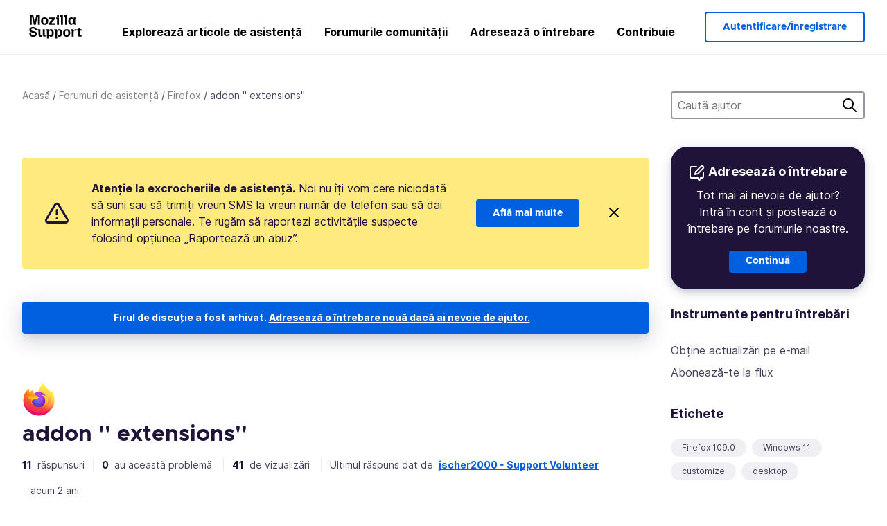

--- FILE ---
content_type: text/html; charset=utf-8
request_url: https://support.mozilla.org/ro/questions/1402772
body_size: 77682
content:



<!DOCTYPE html>
<html class="no-js" lang="ro"
  dir="ltr"
  data-gtm-container-id="G-2VC139B3XV"
  data-ga-content-group="support-forum-question-details"
  
  
  data-ga-topics="/settings/"
  data-ga-products="/firefox/"
  
  >
<head>
  <!--
Read more about our custom configuration and use of Google Analytics here:
https://bugzilla.mozilla.org/show_bug.cgi?id=1122305#c8
-->

<!-- Google Tag Manager -->

  <script src="https://assets-prod.sumo.prod.webservices.mozgcp.net/static/gtm-snippet.f1a8b29a563ecd7a.js" nonce="ISOVCBiKkd5zDX3FmFervQ=="></script>

<!-- End Google Tag Manager -->

  
  <meta http-equiv="Content-Type" content="text/html; charset=utf-8"/>

  
    <title>addon &#39;&#39; extensions&#39;&#39; | Forum de asistență Firefox | Mozilla Support</title>
  

  
<link rel="apple-touch-icon" sizes="180x180" href="https://assets-prod.sumo.prod.webservices.mozgcp.net/static/apple-touch-icon.40087fc676872dcc.png">
<link rel="icon" type="image/png" href="https://assets-prod.sumo.prod.webservices.mozgcp.net/static/favicon.abcbdb85e0f9e7a0.png">
<link rel="manifest" href="/manifest.json">
<link rel="shortcut icon" href="https://assets-prod.sumo.prod.webservices.mozgcp.net/static/favicon.abcbdb85e0f9e7a0.png">
<meta name="theme-color" content="#ffffff">


  <link rel="search" type="application/opensearchdescription+xml" title="Asistență Mozilla" href="/ro/search/xml"/>
  
    
      <link rel="alternate" type="application/atom+xml" href="/ro/questions/1402772/feed" title="Răspunsuri recente la addon &#39;&#39; extensions&#39;&#39;"/>
    
  

  
  
  <link href="https://assets-prod.sumo.prod.webservices.mozgcp.net/static/screen.02cf61ea7585e2c7.css" rel="stylesheet" nonce="ISOVCBiKkd5zDX3FmFervQ==">

  
  
  <script defer="defer" src="https://assets-prod.sumo.prod.webservices.mozgcp.net/static/32.a390ba7069326239.js" nonce="ISOVCBiKkd5zDX3FmFervQ=="></script><script defer="defer" src="https://assets-prod.sumo.prod.webservices.mozgcp.net/static/common.ec3737bd76c83a6a.js" nonce="ISOVCBiKkd5zDX3FmFervQ=="></script>
  
    <script defer="defer" src="https://assets-prod.sumo.prod.webservices.mozgcp.net/static/563.d2208bc80d8cbb85.js" nonce="ISOVCBiKkd5zDX3FmFervQ=="></script><script defer="defer" src="https://assets-prod.sumo.prod.webservices.mozgcp.net/static/97.8e952a44863bc2d1.js" nonce="ISOVCBiKkd5zDX3FmFervQ=="></script><script defer="defer" src="https://assets-prod.sumo.prod.webservices.mozgcp.net/static/566.52e082bc6ceca92f.js" nonce="ISOVCBiKkd5zDX3FmFervQ=="></script><script defer="defer" src="https://assets-prod.sumo.prod.webservices.mozgcp.net/static/973.5c0e61d08bef7718.js" nonce="ISOVCBiKkd5zDX3FmFervQ=="></script><script defer="defer" src="https://assets-prod.sumo.prod.webservices.mozgcp.net/static/930.13d36af0fc47ef12.js" nonce="ISOVCBiKkd5zDX3FmFervQ=="></script><script defer="defer" src="https://assets-prod.sumo.prod.webservices.mozgcp.net/static/467.e805b3b5a73440ca.js" nonce="ISOVCBiKkd5zDX3FmFervQ=="></script><script defer="defer" src="https://assets-prod.sumo.prod.webservices.mozgcp.net/static/questions.1bcd608b092ca4c8.js" nonce="ISOVCBiKkd5zDX3FmFervQ=="></script>
  
    <script defer="defer" src="https://assets-prod.sumo.prod.webservices.mozgcp.net/static/topics.0959f4c243cd4f8a.js" nonce="ISOVCBiKkd5zDX3FmFervQ=="></script>
  
  <script defer="defer" src="https://assets-prod.sumo.prod.webservices.mozgcp.net/static/common.fx.download.46606c8553638ec9.js" nonce="ISOVCBiKkd5zDX3FmFervQ=="></script>

  

  
  <meta name="google-site-verification" content="2URA-2Y9BeYYUf8B2BSsBSVetJJS3TZwlXBOaMx2VfY" />
  
  <meta name="google-site-verification" content="ueNbCgS4e1JIAgLGwufm-jHaIcLXFLtFMmR_65S1Ag0" />
  
  <meta name="msvalidate.01" content="1659173DC94819093068B0ED7C51C527" />

  

    <meta name="viewport" content="width=device-width, initial-scale=1.0, maximum-scale=1.0, user-scalable=no" />

  
    <link rel="canonical" href="https://support.mozilla.org/ro/questions/1402772" />
  
</head>

<body class="html-ltr logged-out responsive answers ro"
      data-readonly="false"
      data-usernames-api="/ro/users/api/usernames"
      data-messages-api="/ro/messages/api/autocomplete"
      data-media-url="https://assets-prod.sumo.prod.webservices.mozgcp.net/"
      
>



<ul class="sumo-nav-access" id="nav-access">
  <li><a href="#main-content">Sari la conținutul principal</a></li>
  <li><a href="/ro/locales">Schimbă limba</a></li>
  <li><a id="skip-to-search" href="#search-q">Sari la căutare</a></li>
</ul>



<div class="media-test"></div>

<div id="announcements">
  
  


  
  
</div>

<header class="mzp-c-navigation sumo-nav">
  <div class="mzp-c-navigation-l-content">
    <div class="sumo-nav--container">
      <div class="sumo-nav--logo">
        <a href="/ro/"><img src="https://assets-prod.sumo.prod.webservices.mozgcp.net/static/mozilla-support.4be004d0bbcbfb1e.svg" alt="Mozilla Support Logo"/></a>
      </div>

      <button data-mobile-nav-search-button class="sumo-nav--search-button" type="button">Search</button>
      <button data-sumo-toggle-nav="#main-navigation" class="sumo-nav--toggle-button" type="button" aria-controls="main-navigation">Menu</button>
      <a class="sumo-nav--avatar-button" data-sumo-toggle-nav="#profile-navigation" aria-controls="profile-navigation" aria-role="button">
        
        <img class="avatar" src="https://assets-prod.sumo.prod.webservices.mozgcp.net/static/default-FFA-avatar.1eeb2a0a42235417.png" alt="Avatar for Username">
        

      </a>
      <div class="mzp-c-navigation-items sumo-nav--list-wrap" id="main-navigation">
        <div class="mzp-c-navigation-menu">
          <nav class="mzp-c-menu mzp-is-basic">
              
              <ul class="mzp-c-menu-category-list sumo-nav--list">
                
<li class="mzp-c-menu-category mzp-has-drop-down mzp-js-expandable">
  <a class="mzp-c-menu-title sumo-nav--link" href="/ro/questions/" aria-haspopup="true"
    aria-controls="mzp-c-menu-panel-help">Explorează articole de asistență</a>
  <div class="mzp-c-menu-panel mzp-has-card" id="mzp-c-menu-panel-help">
    <div class="sumo-nav--dropdown-container">
      <div class="sumo-nav--dropdown-grid">
        <button class="mzp-c-menu-button-close" type="button"
          aria-controls="mzp-c-menu-panel-example">Închide meniul Firefox</button>
        <div class="sumo-nav--dropdown-col">
          <section class="mzp-c-menu-item mzp-has-icon sumo-nav--dropdown-item">
          <div class="mzp-c-menu-item-head">
            <svg class="mzp-c-menu-item-icon" width="24" height="24" xmlns="http://www.w3.org/2000/svg" viewBox="0 0 24 24">
              <g transform="translate(3 3)" stroke="#000" stroke-width="2" fill="none" fill-rule="evenodd"
                stroke-linecap="round">
                <rect stroke-linejoin="round" width="18" height="18" rx="2" />
                <path d="M4 5h10M4 9h10M4 13h4" />
              </g>
            </svg>
            <h4 class="mzp-c-menu-item-title">Explorează după produs</h4>
          </div>
            <ul class="mzp-c-menu-item-list sumo-nav--sublist">
              <li>
                <a href="/ro/products/firefox"
                  data-event-name="link_click"
                  data-event-parameters='{
                    "link_name": "main-menu.firefox-browser.product-home",
                    "link_detail": "firefox"
                  }'>
                  Firefox pentru desktop
                </a>
              </li>
              <li>
                <a href="/ro/products/mozilla-vpn"
                  data-event-name="link_click"
                  data-event-parameters='{
                    "link_name": "main-menu.mozilla-vpn.product-home",
                    "link_detail": "mozilla-vpn"
                  }'>
                  Mozilla VPN
                </a>
              </li>
              <li>
                <a href="/ro/products/ios"
                  data-event-name="link_click"
                  data-event-parameters='{
                    "link_name": "main-menu.firefox-for-ios.product-home",
                    "link_detail": "ios"
                  }'>
                  Firefox pentru iOS
                </a>
              </li>
              <li>
                <a href="/ro/products/thunderbird"
                  data-event-name="link_click"
                  data-event-parameters='{
                    "link_name": "main-menu.thunderbird.product-home",
                    "link_detail": "thunderbird"
                  }'>
                  Thunderbird
                </a>
              </li>
              <li>
                <a href="/ro/products/mobile"
                  data-event-name="link_click"
                  data-event-parameters='{
                    "link_name": "main-menu.firefox-for-android.product-home",
                    "link_detail": "mobile"
                  }'>
                  Firefox pentru Android
                </a>
              </li>
              <li>
                <a class="color-link" href="/ro/products/"
                  data-event-name="link_click"
                  data-event-parameters='{"link_name": "main-menu.browse-all-articles.list-products"}'>
                  Vezi toate produsele
                </a>
              </li>
            </ul>
          </section>
        </div>
        <div class="sumo-nav--dropdown-col">
          <section class="mzp-c-menu-item mzp-has-icon sumo-nav--dropdown-item">
            <div class="mzp-c-menu-item-head">
              <svg class="mzp-c-menu-item-icon" width="24" height="24" xmlns="http://www.w3.org/2000/svg" viewBox="0 0 24 24">
                <g transform="translate(3 3)" stroke="#000" stroke-width="2" fill="none" fill-rule="evenodd"
                  stroke-linecap="round">
                  <rect stroke-linejoin="round" width="18" height="18" rx="2" />
                  <path d="M4 5h10M4 9h10M4 13h4" />
                </g>
              </svg>
              <h4 class="mzp-c-menu-item-title">Explorează după subiect</h4>
            </div>
            
  
  
  
  
  
  

  
    
    
    
    
    
    
    

  

  <ul class="mzp-c-menu-item-list sumo-nav--sublist">
    <li>
      <a href="/ro/topics/settings"
          data-event-name="link_click"
          data-event-parameters='{
          "link_name": "main-menu.topic-home",
          "link_detail": "settings"
        }'>
          Setări
      </a>
    </li>
    <li>
      <a href="/ro/topics/installation-and-updates"
          data-event-name="link_click"
          data-event-parameters='{
          "link_name": "main-menu.topic-home",
          "link_detail": "installation-and-updates"
        }'>
          Installation and updates
      </a>
    </li>
    <li>
      <a href="/ro/topics/email-and-messaging"
          data-event-name="link_click"
          data-event-parameters='{
          "link_name": "main-menu.topic-home",
          "link_detail": "email-and-messaging"
        }'>
          Email and messaging
      </a>
    </li>
    <li>
      <a href="/ro/topics/performance-and-connectivity"
          data-event-name="link_click"
          data-event-parameters='{
          "link_name": "main-menu.topic-home",
          "link_detail": "performance-and-connectivity"
        }'>
          Performance and connectivity
      </a>
    </li>
    <li>
      <a href="/ro/topics/privacy-and-security"
          data-event-name="link_click"
          data-event-parameters='{
          "link_name": "main-menu.topic-home",
          "link_detail": "privacy-and-security"
        }'>
          Privacy and security
      </a>
    </li>
    <li>
      <a href="/ro/topics/browse"
          data-event-name="link_click"
          data-event-parameters='{
          "link_name": "main-menu.topic-home",
          "link_detail": "browse"
        }'>
          Navighează
      </a>
    </li>
  </ul>

          </section>
        </div>
      </div>
    </div>
  </div>
</li>
<li class="mzp-c-menu-category mzp-has-drop-down mzp-js-expandable">
  <a class="mzp-c-menu-title sumo-nav--link" href="#" aria-haspopup="true" aria-controls="mzp-c-menu-panel-tools">Forumurile comunității</a>
  <div class="mzp-c-menu-panel mzp-has-card" id="mzp-c-menu-panel-tools">
    <div class="sumo-nav--dropdown-container">
      <div class="sumo-nav--dropdown-grid">
        <button class="mzp-c-menu-button-close" type="button"
          aria-controls="mzp-c-menu-panel-example">Închide meniul Firefox</button>
        <div class="sumo-nav--dropdown-col">
          <section class="mzp-c-menu-item mzp-has-icon sumo-nav--dropdown-item">
            <div class="mzp-c-menu-item-head">
              <svg class="mzp-c-menu-item-icon" width="24" height="24" xmlns="http://www.w3.org/2000/svg"
                viewBox="0 0 24 24">
                <g stroke="#000" stroke-width="2" fill="none" fill-rule="evenodd" stroke-linecap="round"
                  stroke-linejoin="round">
                  <path
                    d="M17 17l-1.051 3.154a1 1 0 01-1.898 0L13 17H5a2 2 0 01-2-2V5a2 2 0 012-2h14a2 2 0 012 2v10a2 2 0 01-2 2h-2zM7 8h10M7 12h10" />
                </g>
              </svg>
              <h4 class="mzp-c-menu-item-title">Navighează după produs</h4>
            </div>
            <ul class="mzp-c-menu-item-list sumo-nav--sublist">
              <li>
                <a href="/ro/questions/firefox"
                   data-event-name="link_click"
                   data-event-parameters='{
                    "link_name": "main-menu.support-forum-home",
                    "link_detail": "desktop"
                  }'>
                   Firefox pentru desktop
                </a>
              </li>
              <li>
                <a href="/ro/questions/focus-firefox"
                   data-event-name="link_click"
                   data-event-parameters='{
                    "link_name": "main-menu.support-forum-home",
                    "link_detail": "focus"
                  }'>
                   Firefox Focus
                </a>
              </li>
              <li>
                <a href="/ro/questions/ios"
                   data-event-name="link_click"
                   data-event-parameters='{
                    "link_name": "main-menu.support-forum-home",
                    "link_detail": "ios"
                  }'>
                   Firefox pentru iOS
                </a>
              </li>
              <li>
                <a href="/ro/questions/thunderbird"
                   data-event-name="link_click"
                   data-event-parameters='{
                    "link_name": "main-menu.support-forum-home",
                    "link_detail": "thunderbird"
                  }'>
                   Thunderbird
                </a>
              </li>
              <li>
                <a href="/ro/questions/mobile"
                   data-event-name="link_click"
                   data-event-parameters='{
                    "link_name": "main-menu.support-forum-home",
                    "link_detail": "mobile"
                  }'>
                   Firefox pentru Android
                </a>
              </li>
              <li>
                <a class="color-link" href="/ro/questions/"
                   data-event-name="link_click"
                   data-event-parameters='{
                    "link_name": "main-menu.support-forum-home",
                    "link_detail": "view-all-home"
                  }'>
                   Vezi toate forumurile
                </a>
              </li>
            </ul>
          </section>
        </div>
        <div class="sumo-nav--dropdown-col">
          <section class="mzp-c-menu-item mzp-has-icon sumo-nav--dropdown-item">
            <div class="mzp-c-menu-item-head">
              <svg class="mzp-c-menu-item-icon" width="24" height="24" xmlns="http://www.w3.org/2000/svg"
                viewBox="0 0 24 24">
                <path
                  d="M10.5 9.5L3 17c-1 1.667-1 3 0 4s2.333.833 4-.5l7.5-7.5c2.333 1.054 4.333.734 6-.96 1.667-1.693 1.833-3.707.5-6.04l-3 3-2.5-.5L15 6l3-3c-2.333-1.333-4.333-1.167-6 .5-1.667 1.667-2.167 3.667-1.5 6z"
                  stroke="#000" stroke-width="2" fill="none" fill-rule="evenodd" stroke-linecap="round"
                  stroke-linejoin="round" />
              </svg>
              <h4 class="mzp-c-menu-item-title">Răsfoiește toate firele de discuție de pe forum după subiect</h4>
            </div>
            
  
  
  
  
  
  

  
    
    
    
    
    
    
    
  

  <ul class="mzp-c-menu-item-list sumo-nav--sublist">
    <li>
      <a href="/ro/questions/topic/settings"
          data-event-name="link_click"
          data-event-parameters='{
          "link_name": "main-menu.support-forum-home",
          "link_detail": "settings"
        }'>
          Setări
      </a>
    </li>
    <li>
      <a href="/ro/questions/topic/installation-and-updates"
          data-event-name="link_click"
          data-event-parameters='{
          "link_name": "main-menu.support-forum-home",
          "link_detail": "installation-and-updates"
        }'>
          Installation and updates
      </a>
    </li>
    <li>
      <a href="/ro/questions/topic/email-and-messaging"
          data-event-name="link_click"
          data-event-parameters='{
          "link_name": "main-menu.support-forum-home",
          "link_detail": "email-and-messaging"
        }'>
          Email and messaging
      </a>
    </li>
    <li>
      <a href="/ro/questions/topic/performance-and-connectivity"
          data-event-name="link_click"
          data-event-parameters='{
          "link_name": "main-menu.support-forum-home",
          "link_detail": "performance-and-connectivity"
        }'>
          Performance and connectivity
      </a>
    </li>
    <li>
      <a href="/ro/questions/topic/privacy-and-security"
          data-event-name="link_click"
          data-event-parameters='{
          "link_name": "main-menu.support-forum-home",
          "link_detail": "privacy-and-security"
        }'>
          Privacy and security
      </a>
    </li>
    <li>
      <a href="/ro/questions/topic/browse"
          data-event-name="link_click"
          data-event-parameters='{
          "link_name": "main-menu.support-forum-home",
          "link_detail": "browse"
        }'>
          Navighează
      </a>
    </li>
  </ul>

          </section>
        </div>
      </div>
    </div>
  </div>
</li>

<li class="mzp-c-menu-category mzp-has-drop-down mzp-js-expandable">
  <a class="mzp-c-menu-title sumo-nav--link" href="/ro/questions/" aria-haspopup="true"
    aria-controls="mzp-c-menu-panel-help">Adresează o întrebare</a>
  <div class="mzp-c-menu-panel mzp-has-card" id="mzp-c-menu-panel-help">
    <div class="sumo-nav--dropdown-container">
      <div class="sumo-nav--dropdown-grid">
        <button class="mzp-c-menu-button-close" type="button"
          aria-controls="mzp-c-menu-panel-example">Închide meniul Firefox
        </button>
        <div class="sumo-nav--dropdown">
          <section class="mzp-c-menu-item mzp-has-icon sumo-nav--dropdown-item">
            <div class="mzp-c-menu-item-head">
              <svg class="mzp-c-menu-item-icon" width="24" height="24" xmlns="http://www.w3.org/2000/svg"
                viewBox="0 0 24 24">
                <g stroke="#000" stroke-width="2" fill="none" fill-rule="evenodd" stroke-linecap="round"
                  stroke-linejoin="round">
                  <path d="M11 3H4a2 2 0 00-2 2v12a2 2 0 002 2h9l2 4 2-4h2a2 2 0 002-2v-6" />
                  <path d="M17.5 2.5a2.121 2.121 0 013 3L13 13l-4 1 1-4 7.5-7.5z" />
                </g>
              </svg>
              <h4 class="mzp-c-menu-item-title">Obține ajutor pentru</h4>
            </div>
            <ul class="mzp-c-menu-item-list sumo-nav--sublist-aaq">
              <li>
                <a href="/ro/questions/new/desktop"
                   data-event-name="link_click"
                   data-event-parameters='{
                    "link_name": "main-menu.aaq-step-2",
                    "link_detail": "desktop"
                  }'>
                   Firefox pentru desktop
                </a>
              </li>
              <li>
                <a href="/ro/questions/new/firefox-enterprise"
                   data-event-name="link_click"
                   data-event-parameters='{
                    "link_name": "main-menu.aaq-step-2",
                    "link_detail": "firefox-enterprise"
                  }'>
                   Firefox pentru întreprinderi
                </a>
              </li>
              <li>
                <a href="/ro/questions/new/relay"
                   data-event-name="link_click"
                   data-event-parameters='{
                    "link_name": "main-menu.aaq-step-2",
                    "link_detail": "relay"
                  }'>
                   Firefox Relay
                </a>
              </li>
              <li>
                <a href="/ro/questions/new/thunderbird"
                   data-event-name="link_click"
                   data-event-parameters='{
                    "link_name": "main-menu.aaq-step-2",
                    "link_detail": "thunderbird"
                  }'>
                   Thunderbird
                </a>
              </li>
              <li>
                <a href="/ro/questions/new/ios"
                   data-event-name="link_click"
                   data-event-parameters='{
                    "link_name": "main-menu.aaq-step-2",
                    "link_detail": "ios"
                  }'>
                   Firefox pentru iOS
                </a>
              </li>
              <li>
                <a href="/ro/questions/new/focus"
                   data-event-name="link_click"
                   data-event-parameters='{
                    "link_name": "main-menu.aaq-step-2",
                    "link_detail": "focus"
                  }'>
                   Firefox Focus
                </a>
              </li>
              <li>
                <a href="/ro/questions/new/monitor"
                   data-event-name="link_click"
                   data-event-parameters='{
                    "link_name": "main-menu.aaq-step-2",
                    "link_detail": "monitor"
                  }'>
                   Monitor
                </a>
              </li>
              <li>
                <a href="/ro/questions/new/mozilla-account"
                   data-event-name="link_click"
                   data-event-parameters='{
                    "link_name": "main-menu.aaq-step-2",
                    "link_detail": "mozilla-account"
                  }'>
                   Cont Mozilla
                </a>
              </li>
              <li>
                <a href="/ro/questions/new/mobile"
                   data-event-name="link_click"
                   data-event-parameters='{
                    "link_name": "main-menu.aaq-step-2",
                    "link_detail": "mobile"
                  }'>
                   Firefox pentru Android
                </a>
              </li>
              <li>
                <a href="/ro/questions/new/mozilla-vpn"
                   data-event-name="link_click"
                   data-event-parameters='{
                    "link_name": "main-menu.aaq-step-2",
                    "link_detail": "mozilla-vpn"
                  }'>
                   Mozilla VPN
                </a>
              </li>
              <li>
                <a href="/ro/questions/new/pocket"
                   data-event-name="link_click"
                   data-event-parameters='{
                    "link_name": "main-menu.aaq-step-2",
                    "link_detail": "pocket"
                  }'>
                   Pocket
                </a>
              </li>
              <li>
                <a class="color-link" href="/ro/questions/new"
                   data-event-name="link_click"
                   data-event-parameters='{
                    "link_name": "main-menu.aaq-step-1",
                    "link_detail": "view-all"
                  }'>
                   Vezi toate
                </a>
              </li>
            </ul>
          </section>
        </div>
      </div>
    </div>
  </div>
</li>


  <li class="mzp-c-menu-category">
    <a class="mzp-c-menu-title sumo-nav--link" href="/ro/contribute"
      data-event-name="link_click"
      data-event-parameters='{"link_name": "main-menu.contribute.contribute-home"}'>
      Contribuie
    </a>
  </li>


              </ul>
              
          </nav>
        </div>
      </div>

      <div class="mzp-c-navigation-items sumo-nav--list-wrap-right logged-out" id="profile-navigation">
        <div class="mzp-c-navigation-menu">
          <nav class="mzp-c-menu mzp-is-basic">
              
              <ul class="mzp-c-menu-category-list sumo-nav--list">
                

<li class="mzp-c-menu-category sumo-nav--item-right">
  
<form data-instant-search="form" id="support-search"  action="/ro/search/" method="get"
   class="simple-search-form">
  
  <input spellcheck="true" type="search" autocomplete="off" name="q" aria-required="true"
    placeholder="Caută întrebări, articole sau subiecte (de ex. salvarea parolelor în Firefox)" class="searchbox" id="search-q" />
  <button type="submit" title="Caută" class="search-button">Caută</button>
</form>


  
</li>


<li
  class="mzp-c-menu-category logged-out-button-row ">
  
  <a rel="nofollow" href="/ro/users/auth" class="sumo-button secondary-button button-lg"
    data-event-name="link_click"
    data-event-parameters='{"link_name": "main-menu.sign-in-up"}'>
    Autentificare/Înregistrare
  </a>
  
</li>

              </ul>
              
          </nav>
        </div>
      </div>
      <div class="mzp-c-navigation-items sumo-nav--mobile-search-form" id="search-navigation">
        <div class="mzp-c-navigation-menu">
          <nav class="mzp-c-menu mzp-is-basic">
            
<form data-instant-search="form" id="mobile-search-results"  action="/ro/search/" method="get"
   class="simple-search-form">
  
  <input spellcheck="true" type="search" autocomplete="off" name="q" aria-required="true"
    placeholder="Caută întrebări, articole sau subiecte (de ex. salvarea parolelor în Firefox)" class="searchbox" id="search-q" />
  <button type="submit" title="Caută" class="search-button">Caută</button>
</form>

          </nav>
        </div>
      </div>
    </div>
  </div>
</header><!--/.mzp-c-navigation -->


<!-- This is only displayed when the instant search is active.
     This block is overriden in home.html and product.html,
     and can likely be removed when frontend search is replaced. -->
<div class="home-search-section sumo-page-section--lg shade-bg hidden-search-masthead">
  <div class="mzp-l-content narrow">
    <div class="home-search-section--content">
      <h4 class="sumo-page-heading-xl">Caută ajutor</h4>
      
<form data-instant-search="form" id="hidden-search"  action="/ro/search/" method="get"
   class="simple-search-form">
  
  <input spellcheck="true" type="search" autocomplete="off" name="q" aria-required="true"
    placeholder="Caută întrebări, articole sau subiecte (de ex. salvarea parolelor în Firefox)" class="searchbox" id="search-q" />
  <button type="submit" title="Caută" class="search-button">Caută</button>
</form>

    </div>
  </div>
</div>








<div class="mzp-l-content " id="main-content">
  <div class="sumo-page-section--inner">
    



      
<div class="breadcrumbs" id="main-breadcrumbs">
  <ol id="breadcrumbs" class="breadcrumbs--list">
  
    
      
        <li><a href="/ro/">Acasă</a></li>
      
    
  
    
      
        <li><a href="/ro/questions/">Forumuri de asistență</a></li>
      
    
  
    
      
        <li><a href="/ro/questions/firefox">Firefox</a></li>
      
    
  
    
      <li>addon &#39;&#39; extensions&#39;&#39;</li>
    
  
  </ol>
  </div>

    

    <div class="sumo-l-two-col ">
      
      <aside id="aside" class="sumo-l-two-col--sidebar">
        
        
<div class="search-form-sidebar large-only">
  
<form data-instant-search="form" id="support-search-sidebar"  action="/ro/search/" method="get"
   class="simple-search-form">
  
  <input spellcheck="true" type="search" autocomplete="off" name="q" aria-required="true"
    placeholder="Caută ajutor" class="searchbox" id="search-q" />
  <button type="submit" title="Caută" class="search-button">Caută</button>
</form>

</div>


  
  <div class="aaq-widget card is-inverse elevation-01 text-center radius-md">
    <h2 class="card--title has-bottom-margin">
      <svg class="card--icon-sm" width="24px" height="24px" viewBox="0 0 24 24" xmlns="http://www.w3.org/2000/svg">
        <g stroke="none" stroke-width="1" fill="none" fill-rule="evenodd" stroke-linecap="round" stroke-linejoin="round">
          <g transform="translate(2.000000, 1.878680)" stroke="#FFFFFF" stroke-width="2">
            <path d="M9,1.12132031 L2,1.12132031 C0.8954305,1.12132031 5.32907052e-15,2.01675081 5.32907052e-15,3.12132031 L5.32907052e-15,15.1213203 C5.32907052e-15,16.2258898 0.8954305,17.1213203 2,17.1213203 L11,17.1213203 L13,21.1213203 L15,17.1213203 L17,17.1213203 C18.1045695,17.1213203 19,16.2258898 19,15.1213203 L19,9.12132031"></path>
            <path d="M15.5,0.621320312 C16.3284271,-0.207106783 17.6715729,-0.207106769 18.5,0.621320344 C19.3284271,1.44974746 19.3284271,2.79289318 18.5,3.62132031 L11,11.1213203 L7,12.1213203 L8,8.12132031 L15.5,0.621320312 Z"></path>
          </g>
        </g>
      </svg>

      Adresează o întrebare
    </h2>
    
    
    
    
    

    
      
        
          <p>Tot mai ai nevoie de ajutor? Intră în cont și postează o întrebare pe forumurile noastre.</p>
        
      
    

    

    
  
    <a class="sumo-button primary-button feature-box"
      href="/ro/kb/get-community-support?exit_aaq=1"
      data-event-name="link_click"
      data-event-parameters='{
        "link_name": "aaq-widget.community-support.kb-article",
        "link_detail": "firefox"
      }'>
      Continuă
    </a>
    </div>

<div class="questions-sidebar">
  <nav class="sidebar-nav is-action-list" id="question-tools">
    <span class="details-heading"></span>
    <ul class="sidebar-nav--list" id="related-content">
      <li class="sidebar-subheading sidebar-nav--heading-item">Instrumente pentru întrebări</li>
      
      
      
      
      <li class="email">
        
          <a id="email-subscribe-link" href="javascript:;" data-sumo-modal="email-subscribe">Obține actualizări pe e-mail</a>
          


<section id="email-subscribe" class="mzp-u-modal-content" title="Obține actualizări pe e-mail">
  <h2 class="sumo-page-subheading">Obține actualizări pe e-mail</h2>
  <form action="/ro/questions/1402772/watch" method="post">
    <input type='hidden' name='csrfmiddlewaretoken' value='GfWs6qYLQuQbl5lnw0qibQHIQHU4v77CgGqejZY64OBMfFTVViSbErHH4PlRNTJr' />
    
    
    <div class="field">
      <input type="text" name="email" placeholder="Te rugăm să introduci o adresă de e-mail." maxlength="320" id="id_email">
    </div>
    

    
    <ul id="id_event_type">
      <li class="field radio is-condensed">
        <input type="radio" name="event_type" value="reply" required="" checked="" id="id_event_type_0">
        <label for="id_event_type_0">când răspunde cineva.</label>
      </li>
      <li class="field radio is-condensed">
        <input type="radio" name="event_type" value="solution" required="" id="id_event_type_1">
        <label for="id_event_type_1">când se găsește o soluție.</label>
      </li>
    </ul>

    <div class="sumo-button-wrap reverse-on-desktop align-full">
      <input type="submit" class="sumo-button primary-button button-lg" value="Trimite actualizări" />
    <span class="cancel">
      <button type="button" class="sumo-button button-lg" data-sumo-modal-close>Anulează</button>
    </span>
    </div>
  </form>
</section>
        
      </li>
      <li class="rss">
        <a href="/ro/questions/1402772/feed">Abonează-te la flux</a>
      </li>

      

      <li class="sidebar-subheading sidebar-nav--heading-item">Etichete</li>
      <li id="tags-list">
        <div class="folder">
          
            <div class="sidebox tight cf" id="tags">
              <div class="tags">

                
                  <ul class="tag-list cf immutable">
                    
                      <li class="tag"><a class="tag-name" href="/ro/questions/firefox?tagged=firefox-1090">Firefox 109.0</a>
                      </li>
                    
                      <li class="tag"><a class="tag-name" href="/ro/questions/firefox?tagged=windows-11">Windows 11</a>
                      </li>
                    
                      <li class="tag"><a class="tag-name" href="/ro/questions/firefox?tagged=customize">customize</a>
                      </li>
                    
                      <li class="tag"><a class="tag-name" href="/ro/questions/firefox?tagged=desktop">desktop</a>
                      </li>
                    
                  </ul>
                
              </div>
            </div>
          
        </div>
      </li>
      

        
        <li class="sidebar-subheading sidebar-nav--heading-item">Vezi și</li>
        
        <li class="related-question">
          <a href="/yo/questions/1290793">I want to drag extension bar</a>
        </li>
        
        <li class="related-question">
          <a href="/yo/questions/1409229">Rearrange Extensions that Are Not Pinned To the Toolbar</a>
        </li>
        
        <li class="related-question">
          <a href="/yo/questions/1045789">Since installing some Windows updates this morning, I now have a gap between the bottom of the Firefox window and the taskbar.  How do I get rid of it?</a>
        </li>
        
        
        <li class="related-document">
          <a href="/en-US/kb/extensions-button">Manage your extensions using the extensions button in the toolbar</a>
        </li>
        
        <li class="related-document">
          <a href="/en-US/kb/create-desktop-shortcut-website">Create a desktop shortcut to a website</a>
        </li>
        
        <li class="related-document">
          <a href="/en-US/kb/how-update-add-ons">How to update add-ons</a>
        </li>
        
        
    </ul>
  </nav>
</div>

        
      </aside>
      
      <main role="main" class="sumo-l-two-col--main">
      
  

      
  
<div class="sumo-banner sumo-banner-warning" id="id_scam_alert" data-close-initial="hidden">
  <div class="content">
    <svg viewBox="0 0 24 24" xmlns="http://www.w3.org/2000/svg" fill="none" stroke="currentColor" stroke-width="2" stroke-linecap="round" stroke-linejoin="round">
  <path id="icon-alert" d="M10.29 3.86L1.82 18a2 2 0 0 0 1.71 3h16.94a2 2 0 0 0 1.71-3L13.71 3.86a2 2 0 0 0-3.42 0z"></path>
  <line x1="12" y1="9" x2="12" y2="13"></line>
  <line x1="12" y1="17" x2="12" y2="17"></line>
</svg>
    <p class="heading">
      <strong>Atenție la excrocheriile de asistență.</strong> Noi nu îți vom cere niciodată să suni sau să trimiți vreun SMS la vreun număr de telefon sau să dai informații personale. Te rugăm să raportezi activitățile suspecte folosind opțiunea „Raportează un abuz”.
    </p>
    <a href="https://support.mozilla.org/kb/avoid-and-report-mozilla-tech-support-scams"
      class="sumo-button primary-button button-lg">Află mai multe</a>
    <button class="sumo-close-button close-button" data-close-id="id_scam_alert" data-close-memory="remember">
      <img src="https://assets-prod.sumo.prod.webservices.mozgcp.net/static/close.5d98c7f0a49b9f91.svg" />
    </button>
  </div>
</div>

  <article>
    <div id="question-1402772" class="question" itemscope itemtype="http://schema.org/Question">
      
        <div class="notice mzp-c-notification-bar mzp-t-click">
          <p>
            Firul de discuție a fost arhivat.
          

          <a href="/ro/questions/new">
            Adresează o întrebare nouă dacă ai nevoie de ajutor.
          </a>
          </p>
        </div>
      

      
      <img class="page-heading--logo" src="https://assets-prod.sumo.prod.webservices.mozgcp.net/media/uploads/products/2020-04-14-08-36-13-8dda6f.png" alt="Firefox logo" />
      
      <h2 class="sumo-callout-heading summary no-product-heading" itemprop="headline">addon &#39;&#39; extensions&#39;&#39;</h2>

      <div class="question-meta has-border-bottom">
        <ul class="forum--meta-details replies">
          
          
          <li>
            <span class="forum--meta-val">11</span>
            <span class="forum--meta-key">
              răspunsuri
            </span>
          </li>
          
          <li class="border-left-md">
            <span class="forum--meta-val have-problem">0</span>
            <span class="forum--meta-key">
              au această problemă
            </span>
          </li>

          
          <li class="border-left-md">
            <span class="forum--meta-val visits">41</span>
            <span class="forum--meta-key">de vizualizări</span>
          </li>
          

          
          <li class="border-left-md">
            <span class="forum--meta-key has-border">Ultimul răspuns dat de</span>
            <span class="forum--meta-val visits no-border">
              <a href="/ro/questions/1402772#answer-1571507">
                jscher2000 - Support Volunteer
              </a>
            </span>
          </li>
          
        </ul>

        
        <p class="question-meta--details last-answer-date"><time itemprop="dateModified" datetime="2023-03-20 03:59:56">acum 2 ani</time></p>
        

        
      </div>

      <section class="avatar-row">
        <div class="avatar-details user-meta">
          <div class="avatar">
            <a rel="nofollow" href="/ro/user/s.a.dzwonek/">
              <img src="https://profile.accounts.firefox.com/v1/avatar/S" height="48" width="48" alt="Slawomir Dzwonek"/>
            </a>
          </div>
          <div class="user">
            <div class="asked-by">
              <a class="author-name" rel="nofollow" href="/ro/user/s.a.dzwonek/">
                <span class="display-name">Slawomir Dzwonek</span>
                
  

  

              </a>
            </div>
            <span class="asked-on">
              <time itemprop="dateCreated" datetime="2023-01-19 22:27:01"><time datetime="2023-01-19T22:27:01-08:00">19.01.2023, 22:27</time></time>
            </span>
          </div>
        </div>

        <div class="mzp-c-menu-list">
          <span class="icon-button" data-has-dropdown>mai multe opțiuni</span>
          <ul class="mzp-c-menu-list-list">
            
            <li class="mzp-c-menu-list-item"><a class="quoted-reply" href="#question-reply" data-content-id="question-1402772">Citat</a></li>
          </ul>
        </div>
      </section>

      <div class="main-content">
        <div itemprop="text" class="content"><p>hi, i see a new addon in my bookmarks bar- extensions , on the right above... its not possible to drag it down to <em>customize toolbar  </em> .i can drag /up and down/other itmes buy why not this one? pls fix  it...
</p></div>
        
        <div class="content-raw">hi, i see a new addon in my bookmarks bar- extensions , on the right above... its not possible to drag it down to &#39;&#39;customize toolbar  &#39;&#39; .i can drag /up and down/other itmes buy why not this one? pls fix  it...</div>
        

        

        
          
          <div class="solution card elevation-00">
            <h4 class="is-solution"  title="Soluție aleasă de Slawomir Dzwonek">Soluție aleasă
              <svg class="is-solution--icon" xmlns="http://www.w3.org/2000/svg" viewBox="0 0 24 24">
                <path stroke="currentColor" stroke-width="2" d="M20 6L9 17l-5-5" fill="none" fill-rule="evenodd" stroke-linecap="round" stroke-linejoin="round"/>
              </svg>
            </h4>
            <div class="reply">
              <p>Obviously it is not up to me. As you recall, I warned that it was a temporary preference.
</p><p>There is work under way to make the button movable to another location on the toolbar, similar to the way the non-removable Back and Forward buttons can be moved. That work wasn't finished in time for Firefox 111. 
</p><p>There is a proposal to make it possible to move the button into the overflow menu with other built-in buttons, but I don't know whether that will be adopted.
</p>
              <a class="read-more" href="/ro/questions/1402772#answer-1571507">Citește răspunsul în context</a>
              <strong class="helpful-count"> 👍 0</strong>
            </div>
          </div>
        
      </div>

      
    </div>

    
    <h3 class="sumo-card-heading">Toate răspunsurile (11)</h3>
      
      
        





<div class="answer " id="answer-1560644">
  <section class="avatar-row">
    <div class="avatar-details user-meta">
      <div class="avatar">
        <a rel="nofollow" href="/ro/user/TyDraniu/">
          <img src="https://firefoxusercontent.com/14bf3552249288bdfeed672415a0e4f6" height="48" width="48" alt="TyDraniu"/>
        </a>
      </div>
      <div class="user">
        <div class="asked-by">
          <a class="author-name" rel="nofollow" href="/ro/user/TyDraniu/">
            <span class="display-name">TyDraniu</span>
            
  
    <ul class="karma-titles">
      
        <li>Top 10 Contributor</li>
      
    </ul>
  
            
  

  

          </a>
          
        </div>
        
        <span class="asked-on">
          <a href="/ro/questions/1402772#answer-1560644">
          <time itemprop="dateCreated" datetime="2023-01-19 22:27:01"><time datetime="2023-01-19T22:41:01-08:00">19.01.2023, 22:41</time></time>
          </a>
        </span>
        
      </div>
    </div>
    
    <div class="mzp-c-menu-list">
      <span class="icon-button" data-has-dropdown>mai multe opțiuni</span>
      <ul class="mzp-c-menu-list-list">
        
        <li class="mzp-c-menu-list-item">
          <a class="reply quoted-reply" href="#question-reply" data-content-id="answer-1560644">Citat</a>
        </li>

        
        
        
      </ul>
    </div>
    
  </section>


  <div class="main-content">
    

    <div class="content">
      
        <p>no, this is by design...
</p>
      
    </div>

    <div class="content-raw" style="display:none;">no, this is by design...</div>

    <div class="ans-attachments attachments-list">
      
    </div>
    
  </div>
  
</div>



  
  

  
      
        





<div class="answer " id="answer-1560657">
  <section class="avatar-row">
    <div class="avatar-details user-meta">
      <div class="avatar">
        <a rel="nofollow" href="/ro/user/s.a.dzwonek/">
          <img src="https://profile.accounts.firefox.com/v1/avatar/S" height="48" width="48" alt="Slawomir Dzwonek"/>
        </a>
      </div>
      <div class="user">
        <div class="asked-by">
          <a class="author-name" rel="nofollow" href="/ro/user/s.a.dzwonek/">
            <span class="display-name">Slawomir Dzwonek</span>
            
  
            
  
    <span class="user-title">Deținătorul întrebării</span>
  

  

          </a>
          
        </div>
        
        <span class="asked-on">
          <a href="/ro/questions/1402772#answer-1560657">
          <time itemprop="dateCreated" datetime="2023-01-19 22:27:01"><time datetime="2023-01-19T23:45:13-08:00">19.01.2023, 23:45</time></time>
          </a>
        </span>
        
      </div>
    </div>
    
    <div class="mzp-c-menu-list">
      <span class="icon-button" data-has-dropdown>mai multe opțiuni</span>
      <ul class="mzp-c-menu-list-list">
        
        <li class="mzp-c-menu-list-item">
          <a class="reply quoted-reply" href="#question-reply" data-content-id="answer-1560657">Citat</a>
        </li>

        
        
        
      </ul>
    </div>
    
  </section>


  <div class="main-content">
    

    <div class="content">
      
        <p>i think this design is not logical coz as i said -some things we can drag and this one not. why just not this one? we have this possibility by these 3  stripes, so its realy enough .we would like to have own choice ,right? so pls forward  it to the right department to adjust it..
</p>
      
    </div>

    <div class="content-raw" style="display:none;">i think this design is not logical coz as i said -some things we can drag and this one not. why just not this one? we have this possibility by these 3  stripes, so its realy enough .we would like to have own choice ,right? so pls forward  it to the right department to adjust it..</div>

    <div class="ans-attachments attachments-list">
      
    </div>
    
  </div>
  
</div>



  
  

  
      
        





<div class="answer " id="answer-1560660">
  <section class="avatar-row">
    <div class="avatar-details user-meta">
      <div class="avatar">
        <a rel="nofollow" href="/ro/user/TyDraniu/">
          <img src="https://firefoxusercontent.com/14bf3552249288bdfeed672415a0e4f6" height="48" width="48" alt="TyDraniu"/>
        </a>
      </div>
      <div class="user">
        <div class="asked-by">
          <a class="author-name" rel="nofollow" href="/ro/user/TyDraniu/">
            <span class="display-name">TyDraniu</span>
            
  
    <ul class="karma-titles">
      
        <li>Top 10 Contributor</li>
      
    </ul>
  
            
  

  

          </a>
          
        </div>
        
        <span class="asked-on">
          <a href="/ro/questions/1402772#answer-1560660">
          <time itemprop="dateCreated" datetime="2023-01-19 22:27:01"><time datetime="2023-01-20T00:00:15-08:00">20.01.2023, 00:00</time></time>
          </a>
        </span>
        
      </div>
    </div>
    
    <div class="mzp-c-menu-list">
      <span class="icon-button" data-has-dropdown>mai multe opțiuni</span>
      <ul class="mzp-c-menu-list-list">
        
        <li class="mzp-c-menu-list-item">
          <a class="reply quoted-reply" href="#question-reply" data-content-id="answer-1560660">Citat</a>
        </li>

        
        
        
      </ul>
    </div>
    
  </section>


  <div class="main-content">
    

    <div class="content">
      
        <p>Now you need this button due to a new addons' permission model. So it can't be hidden.
</p>
      
    </div>

    <div class="content-raw" style="display:none;">Now you need this button due to a new addons&#39; permission model. So it can&#39;t be hidden.</div>

    <div class="ans-attachments attachments-list">
      
    </div>
    
  </div>
  
</div>



  
  

  
      
        





<div class="answer " id="answer-1560662">
  <section class="avatar-row">
    <div class="avatar-details user-meta">
      <div class="avatar">
        <a rel="nofollow" href="/ro/user/s.a.dzwonek/">
          <img src="https://profile.accounts.firefox.com/v1/avatar/S" height="48" width="48" alt="Slawomir Dzwonek"/>
        </a>
      </div>
      <div class="user">
        <div class="asked-by">
          <a class="author-name" rel="nofollow" href="/ro/user/s.a.dzwonek/">
            <span class="display-name">Slawomir Dzwonek</span>
            
  
            
  
    <span class="user-title">Deținătorul întrebării</span>
  

  

          </a>
          
        </div>
        
        <span class="asked-on">
          <a href="/ro/questions/1402772#answer-1560662">
          <time itemprop="dateCreated" datetime="2023-01-19 22:27:01"><time datetime="2023-01-20T00:22:07-08:00">20.01.2023, 00:22</time></time>
          </a>
        </span>
        
      </div>
    </div>
    
    <div class="mzp-c-menu-list">
      <span class="icon-button" data-has-dropdown>mai multe opțiuni</span>
      <ul class="mzp-c-menu-list-list">
        
        <li class="mzp-c-menu-list-item">
          <a class="reply quoted-reply" href="#question-reply" data-content-id="answer-1560662">Citat</a>
        </li>

        
        
        
      </ul>
    </div>
    
  </section>


  <div class="main-content">
    

    <div class="content">
      
        <p>can i  do it myself here&nbsp;:  about:config
</p>
      
    </div>

    <div class="content-raw" style="display:none;">can i  do it myself here :  about:config</div>

    <div class="ans-attachments attachments-list">
      
    </div>
    
  </div>
  
</div>



  
  

  
      
        





<div class="answer " id="answer-1560663">
  <section class="avatar-row">
    <div class="avatar-details user-meta">
      <div class="avatar">
        <a rel="nofollow" href="/ro/user/TyDraniu/">
          <img src="https://firefoxusercontent.com/14bf3552249288bdfeed672415a0e4f6" height="48" width="48" alt="TyDraniu"/>
        </a>
      </div>
      <div class="user">
        <div class="asked-by">
          <a class="author-name" rel="nofollow" href="/ro/user/TyDraniu/">
            <span class="display-name">TyDraniu</span>
            
  
    <ul class="karma-titles">
      
        <li>Top 10 Contributor</li>
      
    </ul>
  
            
  

  

          </a>
          
        </div>
        
        <span class="asked-on">
          <a href="/ro/questions/1402772#answer-1560663">
          <time itemprop="dateCreated" datetime="2023-01-19 22:27:01"><time datetime="2023-01-20T00:24:57-08:00">20.01.2023, 00:24</time></time>
          </a>
        </span>
        
      </div>
    </div>
    
    <div class="mzp-c-menu-list">
      <span class="icon-button" data-has-dropdown>mai multe opțiuni</span>
      <ul class="mzp-c-menu-list-list">
        
        <li class="mzp-c-menu-list-item">
          <a class="reply quoted-reply" href="#question-reply" data-content-id="answer-1560663">Citat</a>
        </li>

        
        
        
      </ul>
    </div>
    
  </section>


  <div class="main-content">
    

    <div class="content">
      
        <p>Yes. It's <em>extensions.unifiedExtensions.enabled</em> = <strong>false</strong>.
</p>
      
    </div>

    <div class="content-raw" style="display:none;">Yes. It&#39;s &#39;&#39;extensions.unifiedExtensions.enabled&#39;&#39; = &#39;&#39;&#39;false&#39;&#39;&#39;.</div>

    <div class="ans-attachments attachments-list">
      
    </div>
    
  </div>
  
</div>



  
  

  
      
        





<div class="answer " id="answer-1560669">
  <section class="avatar-row">
    <div class="avatar-details user-meta">
      <div class="avatar">
        <a rel="nofollow" href="/ro/user/s.a.dzwonek/">
          <img src="https://profile.accounts.firefox.com/v1/avatar/S" height="48" width="48" alt="Slawomir Dzwonek"/>
        </a>
      </div>
      <div class="user">
        <div class="asked-by">
          <a class="author-name" rel="nofollow" href="/ro/user/s.a.dzwonek/">
            <span class="display-name">Slawomir Dzwonek</span>
            
  
            
  
    <span class="user-title">Deținătorul întrebării</span>
  

  

          </a>
          
        </div>
        
        <span class="asked-on">
          <a href="/ro/questions/1402772#answer-1560669">
          <time itemprop="dateCreated" datetime="2023-01-19 22:27:01"><time datetime="2023-01-20T00:50:27-08:00">20.01.2023, 00:50</time></time>
          </a>
        </span>
        
      </div>
    </div>
    
    <div class="mzp-c-menu-list">
      <span class="icon-button" data-has-dropdown>mai multe opțiuni</span>
      <ul class="mzp-c-menu-list-list">
        
        <li class="mzp-c-menu-list-item">
          <a class="reply quoted-reply" href="#question-reply" data-content-id="answer-1560669">Citat</a>
        </li>

        
        
        
      </ul>
    </div>
    
  </section>


  <div class="main-content">
    

    <div class="content">
      
        <p>yes!!! wielkie dzieki ...its a pitty you did not advice me at once,right? you see, its good to be ...stubborn... you make close this case ...
</p>
      
    </div>

    <div class="content-raw" style="display:none;">yes!!! wielkie dzieki ...its a pitty you did not advice me at once,right? you see, its good to be ...stubborn... you make close this case ...</div>

    <div class="ans-attachments attachments-list">
      
    </div>
    
  </div>
  
</div>



  
  

  
      
        





<div class="answer " id="answer-1560682">
  <section class="avatar-row">
    <div class="avatar-details user-meta">
      <div class="avatar">
        <a rel="nofollow" href="/ro/user/jscher2000/">
          <img src="https://firefoxusercontent.com/4c7c89d3462af52bac94074246fd5e98" height="48" width="48" alt="jscher2000 - Support Volunteer"/>
        </a>
      </div>
      <div class="user">
        <div class="asked-by">
          <a class="author-name" rel="nofollow" href="/ro/user/jscher2000/">
            <span class="display-name">jscher2000 - Support Volunteer</span>
            
  
    <ul class="karma-titles">
      
        <li>Top 10 Contributor</li>
      
    </ul>
  
            
  

  

          </a>
          
        </div>
        
        <span class="asked-on">
          <a href="/ro/questions/1402772#answer-1560682">
          <time itemprop="dateCreated" datetime="2023-01-19 22:27:01"><time datetime="2023-01-20T02:08:37-08:00">20.01.2023, 02:08</time></time>
          </a>
        </span>
        
      </div>
    </div>
    
    <div class="mzp-c-menu-list">
      <span class="icon-button" data-has-dropdown>mai multe opțiuni</span>
      <ul class="mzp-c-menu-list-list">
        
        <li class="mzp-c-menu-list-item">
          <a class="reply quoted-reply" href="#question-reply" data-content-id="answer-1560682">Citat</a>
        </li>

        
        
        
      </ul>
    </div>
    
  </section>


  <div class="main-content">
    

    <div class="content">
      
        <p>Usually these transitional about:config preferences are temporary and only last a few versions. Mozilla is gathering feedback on being able to move/remove the button over on Mozilla Connect -- vote now (click the "thumbs up" button to vote) before it's too late:
</p>
<ul><li> <a href="https://connect.mozilla.org/t5/ideas/make-the-extensions-button-on-firefox-nightly-110-0a1-movable-in/idi-p/21506" rel="nofollow">https://connect.mozilla.org/t5/ideas/make-the-extensions-button-on-firefox-nightly-110-0a1-movable-in/idi-p/21506</a> 
</li><li> <a href="https://connect.mozilla.org/t5/ideas/please-let-us-move-the-new-extensions-button-into-the-overflow/idi-p/22979" rel="nofollow">https://connect.mozilla.org/t5/ideas/please-let-us-move-the-new-extensions-button-into-the-overflow/idi-p/22979</a>
</li></ul>
      
    </div>

    <div class="content-raw" style="display:none;">Usually these transitional about:config preferences are temporary and only last a few versions. Mozilla is gathering feedback on being able to move/remove the button over on Mozilla Connect -- vote now (click the &#34;thumbs up&#34; button to vote) before it&#39;s too late:

* https://connect.mozilla.org/t5/ideas/make-the-extensions-button-on-firefox-nightly-110-0a1-movable-in/idi-p/21506 
* https://connect.mozilla.org/t5/ideas/please-let-us-move-the-new-extensions-button-into-the-overflow/idi-p/22979</div>

    <div class="ans-attachments attachments-list">
      
    </div>
    
  </div>
  
</div>



  
  

  
      
        





<div class="answer " id="answer-1571491">
  <section class="avatar-row">
    <div class="avatar-details user-meta">
      <div class="avatar">
        <a rel="nofollow" href="/ro/user/s.a.dzwonek/">
          <img src="https://profile.accounts.firefox.com/v1/avatar/S" height="48" width="48" alt="Slawomir Dzwonek"/>
        </a>
      </div>
      <div class="user">
        <div class="asked-by">
          <a class="author-name" rel="nofollow" href="/ro/user/s.a.dzwonek/">
            <span class="display-name">Slawomir Dzwonek</span>
            
  
            
  
    <span class="user-title">Deținătorul întrebării</span>
  

  

          </a>
          
        </div>
        
        <span class="asked-on">
          <a href="/ro/questions/1402772#answer-1571491">
          <time itemprop="dateCreated" datetime="2023-01-19 22:27:01"><time datetime="2023-03-20T02:27:33-07:00">20.03.2023, 02:27</time></time>
          </a>
        </span>
        
      </div>
    </div>
    
    <div class="mzp-c-menu-list">
      <span class="icon-button" data-has-dropdown>mai multe opțiuni</span>
      <ul class="mzp-c-menu-list-list">
        
        <li class="mzp-c-menu-list-item">
          <a class="reply quoted-reply" href="#question-reply" data-content-id="answer-1571491">Citat</a>
        </li>

        
        
        
      </ul>
    </div>
    
  </section>


  <div class="main-content">
    

    <div class="content">
      
        <p>i just read  that you forbid removing this addon which  came back&nbsp;! is this true?
</p>
      
    </div>

    <div class="content-raw" style="display:none;">i just read  that you forbid removing this addon which  came back ! is this true?</div>

    <div class="ans-attachments attachments-list">
      
    </div>
    
  </div>
  
</div>



  
  

  
      
        





<div class="answer " id="answer-1571494">
  <section class="avatar-row">
    <div class="avatar-details user-meta">
      <div class="avatar">
        <a rel="nofollow" href="/ro/user/jscher2000/">
          <img src="https://firefoxusercontent.com/4c7c89d3462af52bac94074246fd5e98" height="48" width="48" alt="jscher2000 - Support Volunteer"/>
        </a>
      </div>
      <div class="user">
        <div class="asked-by">
          <a class="author-name" rel="nofollow" href="/ro/user/jscher2000/">
            <span class="display-name">jscher2000 - Support Volunteer</span>
            
  
    <ul class="karma-titles">
      
        <li>Top 10 Contributor</li>
      
    </ul>
  
            
  

  

          </a>
          
        </div>
        
        <span class="asked-on">
          <a href="/ro/questions/1402772#answer-1571494">
          <time itemprop="dateCreated" datetime="2023-01-19 22:27:01"><time datetime="2023-03-20T02:43:36-07:00">20.03.2023, 02:43</time></time>
          </a>
        </span>
        
      </div>
    </div>
    
    <div class="mzp-c-menu-list">
      <span class="icon-button" data-has-dropdown>mai multe opțiuni</span>
      <ul class="mzp-c-menu-list-list">
        
        <li class="mzp-c-menu-list-item">
          <a class="reply quoted-reply" href="#question-reply" data-content-id="answer-1571494">Citat</a>
        </li>

        
        
        
      </ul>
    </div>
    
  </section>


  <div class="main-content">
    

    <div class="content">
      
        <p>Do you mean the Extensions button? The temporary preference that existed in Firefox 110 and earlier was removed, so starting in Firefox 111, there is no easy way to switch back to using the overflow menu for add-on buttons, those will all be on the Extensions button drop-down.
</p>
      
    </div>

    <div class="content-raw" style="display:none;">Do you mean the Extensions button? The temporary preference that existed in Firefox 110 and earlier was removed, so starting in Firefox 111, there is no easy way to switch back to using the overflow menu for add-on buttons, those will all be on the Extensions button drop-down.</div>

    <div class="ans-attachments attachments-list">
      
    </div>
    
  </div>
  
</div>



  
  

  
      
        





<div class="answer " id="answer-1571496">
  <section class="avatar-row">
    <div class="avatar-details user-meta">
      <div class="avatar">
        <a rel="nofollow" href="/ro/user/s.a.dzwonek/">
          <img src="https://profile.accounts.firefox.com/v1/avatar/S" height="48" width="48" alt="Slawomir Dzwonek"/>
        </a>
      </div>
      <div class="user">
        <div class="asked-by">
          <a class="author-name" rel="nofollow" href="/ro/user/s.a.dzwonek/">
            <span class="display-name">Slawomir Dzwonek</span>
            
  
            
  
    <span class="user-title">Deținătorul întrebării</span>
  

  

          </a>
          
        </div>
        
        <span class="asked-on">
          <a href="/ro/questions/1402772#answer-1571496">
          <time itemprop="dateCreated" datetime="2023-01-19 22:27:01"><time datetime="2023-03-20T02:56:27-07:00">20.03.2023, 02:56</time></time>
          </a>
        </span>
        
      </div>
    </div>
    
    <div class="mzp-c-menu-list">
      <span class="icon-button" data-has-dropdown>mai multe opțiuni</span>
      <ul class="mzp-c-menu-list-list">
        
        <li class="mzp-c-menu-list-item">
          <a class="reply quoted-reply" href="#question-reply" data-content-id="answer-1571496">Citat</a>
        </li>

        
        
        
      </ul>
    </div>
    
  </section>


  <div class="main-content">
    

    <div class="content">
      
        <p>yes, i mean this button. earlier , as  you see above, i could remove it . now, using this tip from jan.20th ,its not possible and this is what i-we all-dont like ...i dont understand -why you forbid this?  i am not allowed to have a free choice, to choose what i want,like, in  your&nbsp;? company,right?
</p>
      
    </div>

    <div class="content-raw" style="display:none;">yes, i mean this button. earlier , as  you see above, i could remove it . now, using this tip from jan.20th ,its not possible and this is what i-we all-dont like ...i dont understand -why you forbid this?  i am not allowed to have a free choice, to choose what i want,like, in  your ? company,right?</div>

    <div class="ans-attachments attachments-list">
      
    </div>
    
  </div>
  
</div>



  
  

  
      
        





<div class="answer " id="answer-1571507">
  <section class="avatar-row">
    <div class="avatar-details user-meta">
      <div class="avatar">
        <a rel="nofollow" href="/ro/user/jscher2000/">
          <img src="https://firefoxusercontent.com/4c7c89d3462af52bac94074246fd5e98" height="48" width="48" alt="jscher2000 - Support Volunteer"/>
        </a>
      </div>
      <div class="user">
        <div class="asked-by">
          <a class="author-name" rel="nofollow" href="/ro/user/jscher2000/">
            <span class="display-name">jscher2000 - Support Volunteer</span>
            
  
    <ul class="karma-titles">
      
        <li>Top 10 Contributor</li>
      
    </ul>
  
            
  

  

          </a>
          
        </div>
        
        <span class="asked-on">
          <a href="/ro/questions/1402772#answer-1571507">
          <time itemprop="dateCreated" datetime="2023-01-19 22:27:01"><time datetime="2023-03-20T03:59:56-07:00">20.03.2023, 03:59</time></time>
          </a>
        </span>
        
      </div>
    </div>
    
    <div class="mzp-c-menu-list">
      <span class="icon-button" data-has-dropdown>mai multe opțiuni</span>
      <ul class="mzp-c-menu-list-list">
        
        <li class="mzp-c-menu-list-item">
          <a class="reply quoted-reply" href="#question-reply" data-content-id="answer-1571507">Citat</a>
        </li>

        
        
        
      </ul>
    </div>
    
  </section>


  <div class="main-content">
    
      <h3 class="is-solution" title="Soluție aleasă de Slawomir Dzwonek">
        Soluție aleasă
        <svg class="is-solution--icon" xmlns="http://www.w3.org/2000/svg" viewBox="0 0 24 24">
          <path stroke="currentColor" stroke-width="2" d="M20 6L9 17l-5-5" fill="none" fill-rule="evenodd" stroke-linecap="round" stroke-linejoin="round"/>
        </svg>
      </h3>
    

    <div class="content">
      
        <p>Obviously it is not up to me. As you recall, I warned that it was a temporary preference.
</p><p>There is work under way to make the button movable to another location on the toolbar, similar to the way the non-removable Back and Forward buttons can be moved. That work wasn't finished in time for Firefox 111. 
</p><p>There is a proposal to make it possible to move the button into the overflow menu with other built-in buttons, but I don't know whether that will be adopted.
</p>
      
    </div>

    <div class="content-raw" style="display:none;">Obviously it is not up to me. As you recall, I warned that it was a temporary preference.

There is work under way to make the button movable to another location on the toolbar, similar to the way the non-removable Back and Forward buttons can be moved. That work wasn&#39;t finished in time for Firefox 111. 

There is a proposal to make it possible to move the button into the overflow menu with other built-in buttons, but I don&#39;t know whether that will be adopted.</div>

    <div class="ans-attachments attachments-list">
      
    </div>
    
  </div>
  
</div>



  
  

  
      
      
    


    <div class="question-reply-form" id="question-reply">
      

      

      <section id="answer-preview">
        
      </section>
    </div>
</article>

      </main>
    </div>
  </div>
  
</div>


<footer class="mzp-c-footer">
  <div class="mzp-l-content">
    <nav class="mzp-c-footer-primary">
      <div class="mzp-c-footer-cols">
        <section class="mzp-c-footer-col">
          <h5 class="mzp-c-footer-heading">Mozilla</h5>
          <ul class="mzp-c-footer-list">
            <li><a href="https://www.mozilla.org/about/legal/defend-mozilla-trademarks/">Raportează un abuz de mărci comerciale</a></li>
            <li><a href="https://github.com/mozilla/kitsune/">Cod sursă</a></li>
            <li><a href="https://twitter.com/firefox">Twitter:</a></li>
            <li>
              <a href="/ro/contribute"
                data-event-name="link_click"
                data-event-parameters='{"link_name": "footer.join-our-community.contribute-home"}'>
                Intră în comunitatea noastră
              </a>
            </li>
            <li>
              <a href="/ro/"
                data-event-name="link_click"
                data-event-parameters='{"link_name": "footer.explore-help-articles.home"}'>
                Explorează articole de asistență
              </a>
            </li>
          </ul>
        </section>

        <section class="mzp-c-footer-col">
          <h5 class="mzp-c-footer-heading">Firefox</h5>
          <ul class="mzp-c-footer-list">
            <li><a href="https://www.firefox.com/thanks/?utm_source=support.mozilla.org&utm_campaign=footer&utm_medium=referral">Descarcă</a></li>
            <li><a href="https://www.firefox.com/?utm_source=support.mozilla.org&utm_campaign=footer&utm_medium=referral">Firefox pentru desktop</a></li>
            <li><a href="https://www.firefox.com/browsers/mobile/android/?utm_source=support.mozilla.org&utm_campaign=footer&utm_medium=referral">Browser pentru Android</a></li>
            <li><a href="https://www.firefox.com/browsers/mobile/ios/?utm_source=support.mozilla.org&utm_campaign=footer&utm_medium=referral">Browser pentru iOS</a></li>
            <li><a href="https://www.firefox.com/browsers/mobile/focus/?utm_source=support.mozilla.org&utm_campaign=footer&utm_medium=referral">Browser Focus</a></li>
          </ul>
        </section>

        <section class="mzp-c-footer-col">
          <h5 class="mzp-c-footer-heading">Firefox pentru dezvoltatori</h5>
          <ul class="mzp-c-footer-list">
            <li><a href="https://www.firefox.com/channel/desktop/developer/?utm_source=support.mozilla.org&utm_campaign=footer&utm_medium=referral">Developer Edition</a></li>
            <li><a href="https://www.firefox.com/channel/desktop/?utm_source=support.mozilla.org&utm_campaign=footer&utm_medium=referral#beta">Beta</a></li>
            <li><a href="https://www.firefox.com/channel/android/?utm_source=support.mozilla.org&utm_campaign=footer&utm_medium=referral#beta">Beta pentru Android</a></li>
            <li><a href="https://www.firefox.com/channel/desktop/?utm_source=support.mozilla.org&utm_campaign=footer&utm_medium=referral#nightly">Nightly</a></li>
            <li><a href="https://www.firefox.com/channel/android/?utm_source=support.mozilla.org&utm_campaign=footer&utm_medium=referral#nightly">Nightly pentru Android</a></li>
          </ul>
        </section>

        <section class="mzp-c-footer-col">
          <h5 class="mzp-c-footer-heading">Cont Mozilla</h5>
          <ul class="mzp-c-footer-list">
            
              <li><a rel="nofollow" href="/ro/users/auth">Autentificare/Înregistrare</a></li>
            
            <li>
              <a href="/ro/kb/access-mozilla-services-firefox-account"
                data-event-name="link_click"
                data-event-parameters='{"link_name": "footer.what-is-it.kb-article"}'>
                Ce e asta?
              </a>
            </li>
            <li><a href="https://accounts.firefox.com/reset_password">Resetează parola</a></li>
            <li>
              <a href="/ro/kb/switching-devices"
                data-event-name="link_click"
                data-event-parameters='{"link_name": "footer.sync-your-data.kb-article"}'>
                Sincronizează-ți datele
              </a>
            </li>
            <li>
              <a href="/ro/products/mozilla-account"
                data-event-name="link_click"
                data-event-parameters='{
                  "link_name": "footer.get-help.product-home",
                  "link_detail": "mozilla-account"
                }'>
                Obține ajutor
              </a>
            </li>
          </ul>
        </section>

        <section class="mzp-c-footer-col lang-col">
          <form class="mzp-c-language-switcher" method="get" action="#">
            <a class="mzp-c-language-switcher-link" href="/ro/locales">Limbă</a>
            <label for="mzp-c-language-switcher-select">Limbă</label>
            <select id="mzp-c-language-switcher-select" class="mzp-js-language-switcher-select"
             name="lang">
              
                  <option value="af" >Afrikaans</option>
              
                  <option value="ar" >عربي</option>
              
                  <option value="az" >Azərbaycanca</option>
              
                  <option value="bg" >Български</option>
              
                  <option value="bm" >Bamanankan</option>
              
                  <option value="bn" >বাংলা</option>
              
                  <option value="bs" >Bosanski</option>
              
                  <option value="ca" >català</option>
              
                  <option value="cs" >Čeština</option>
              
                  <option value="da" >Dansk</option>
              
                  <option value="de" >Deutsch</option>
              
                  <option value="ee" >Èʋegbe</option>
              
                  <option value="el" >Ελληνικά</option>
              
                  <option value="en-US" >English</option>
              
                  <option value="es" >Español</option>
              
                  <option value="et" >eesti keel</option>
              
                  <option value="eu" >Euskara</option>
              
                  <option value="fa" >فارسی</option>
              
                  <option value="fi" >suomi</option>
              
                  <option value="fr" >Français</option>
              
                  <option value="fy-NL" >Frysk</option>
              
                  <option value="ga-IE" >Gaeilge (Éire)</option>
              
                  <option value="gl" >Galego</option>
              
                  <option value="gn" >Avañe&#39;ẽ</option>
              
                  <option value="gu-IN" >ગુજરાતી</option>
              
                  <option value="ha" >هَرْشَن هَوْسَ</option>
              
                  <option value="he" >עברית</option>
              
                  <option value="hi-IN" >हिन्दी (भारत)</option>
              
                  <option value="hr" >Hrvatski</option>
              
                  <option value="hu" >Magyar</option>
              
                  <option value="dsb" >Dolnoserbšćina</option>
              
                  <option value="hsb" >Hornjoserbsce</option>
              
                  <option value="id" >Bahasa Indonesia</option>
              
                  <option value="ig" >Asụsụ Igbo</option>
              
                  <option value="it" >Italiano</option>
              
                  <option value="ja" >日本語</option>
              
                  <option value="ka" >ქართული</option>
              
                  <option value="km" >ខ្មែរ</option>
              
                  <option value="kn" >ಕನ್ನಡ</option>
              
                  <option value="ko" >한국어</option>
              
                  <option value="ln" >Lingála</option>
              
                  <option value="lt" >lietuvių kalba</option>
              
                  <option value="mg" >Malagasy</option>
              
                  <option value="mk" >Македонски</option>
              
                  <option value="ml" >മലയാളം</option>
              
                  <option value="ms" >Bahasa Melayu</option>
              
                  <option value="ne-NP" >नेपाली</option>
              
                  <option value="nl" >Nederlands</option>
              
                  <option value="no" >Norsk</option>
              
                  <option value="pl" >Polski</option>
              
                  <option value="pt-BR" >Português (do Brasil)</option>
              
                  <option value="pt-PT" >Português (Europeu)</option>
              
                  <option value="ro" selected>română</option>
              
                  <option value="ru" >Русский</option>
              
                  <option value="si" >සිංහල</option>
              
                  <option value="sk" >slovenčina</option>
              
                  <option value="sl" >slovenščina</option>
              
                  <option value="sq" >Shqip</option>
              
                  <option value="sr" >Српски</option>
              
                  <option value="sw" >Kiswahili</option>
              
                  <option value="sv" >Svenska</option>
              
                  <option value="ta" >தமிழ்</option>
              
                  <option value="ta-LK" >தமிழ் (இலங்கை)</option>
              
                  <option value="te" >తెలుగు</option>
              
                  <option value="th" >ไทย</option>
              
                  <option value="tn" >Setswana</option>
              
                  <option value="tr" >Türkçe</option>
              
                  <option value="uk" >Українська</option>
              
                  <option value="ur" >اُردو</option>
              
                  <option value="vi" >Tiếng Việt</option>
              
                  <option value="wo" >Wolof</option>
              
                  <option value="xh" >isiXhosa</option>
              
                  <option value="yo" >èdè Yorùbá</option>
              
                  <option value="zh-CN" >中文 (简体)</option>
              
                  <option value="zh-TW" >正體中文 (繁體)</option>
              
                  <option value="zu" >isiZulu</option>
              
            </select>
            <!-- form submit button is shown when JavaScript is not enabled -->
            <button type="submit">Mergi la</button>
          </form>
          <ul class="mzp-c-footer-links-social">
            <li><a class="twitter" href="https://twitter.com/firefox">Twitter<span>(@firefox)</span></a></li>
            <li><a class="youtube" href="https://www.youtube.com/firefoxchannel">YouTube<span> (firefoxchannel)</span></a></li>
            <li><a class="instagram" href="https://www.instagram.com/firefox">Instagram<span> (firefox)</span></a></li>
          </ul>
        </section>

      </div>
    </nav>

    <nav class="mzp-c-footer-secondary">
      <div class="mzp-c-footer-link-col">
        <div class="mzp-c-footer-primary-logo"><a href="https://www.mozilla.org/">Mozilla</a></div>
        <div class="mzp-c-footer-legal">
          <ul>
            <li><a href="https://www.mozilla.org/">mozilla.org</a></li>
            <li><a href="https://www.mozilla.org/about/legal/terms/mozilla/">Condiții de utilizare a serviciilor</a></li>
            <li><a href="https://www.mozilla.org/privacy/websites/">Confidențialitate</a></li>
            <li><a href="https://www.mozilla.org/privacy/websites/#user-choices">Cookie-uri</a></li>
            <li><a href="https://www.mozilla.org/contact/">Contact</a></li>
          </ul>
        </div>
      </div>
      <div class="mzp-c-footer-legal-col">
        <p>
          Vizitează firma-mamă non-profit a <a href="https://www.mozilla.org" rel="external noopener" data-link-type="footer" data-link-name="Mozilla Corporation">Mozilla Corporation</a> - <a href="https://foundation.mozilla.org" rel="external noopener" data-link-type="footer" data-link-name="Mozilla Foundation">Mozilla Foundation</a>.
        </p>
        <p>
          Părți din acest conținut sunt ©1998–2026 de colaboratori individuali mozilla.org. Conținut disponibil sub o licență <a rel="external noopener" href="https://www.mozilla.org/foundation/licensing/website-content/">Creative Commons</a>.
        </p>
      </div>
    </nav>
  </div>
</footer>

  
    <script src="https://assets-prod.sumo.prod.webservices.mozgcp.net/static/jsi18n/ro/djangojs-min.js"></script>
  


</body>
</html>

--- FILE ---
content_type: text/javascript
request_url: https://assets-prod.sumo.prod.webservices.mozgcp.net/static/jsi18n/ro/djangojs-min.js
body_size: 9283
content:
"use strict";{const globals=this;const django=globals.django||(globals.django={});django.pluralidx=function(n){const v=n==1?0:n==0||n%100>0&&n%100<20?1:2;if(typeof v==="boolean"){return v?1:0}else{return v}};django.catalog=django.catalog||{};const newcatalog={"% Responded in 24 hours":"% cu răspuns în 24 de ore","% Responded in 72 hours":"% cu răspuns în 72 de ore","% Solved":"% rezolvate","%(num)s <small>of %(total)s</small>":"%(num)s <small> din %(total)s</small>","%s characters remaining":"%s caractere rămase","1 new this week":["1 nou în această săptămână","%s noi în această săptămână","%s noi în această săptămână"],"1 person has this problem":["1 persoană are această problemă","%s persoane au această problemă","%s de persoane au această problemă"],"1 reply":["1 răspuns","%s răspunsuri","%s de răspunsuri"],"1m":"1l","1y":"1a","3m":"3l","6m":"6l","<strong>Draft has been saved on:</strong> %s":"<strong>Ciorna a fost salvată în:</strong> %s","<strong>Draft is saving...</strong>":"<strong>Se salvează ciorna...</strong>","<strong>Error saving draft</strong>":"<strong>Eroare la salvarea ciornei</strong>","A document with this slug already exists in this locale.":"Deja există un document cu acest slug în această limbă.","A document with this title already exists in this locale.":"Deja există un document cu acest titlu în această limbă.","Active Contributors":"Colaboratori activi",All:"Toate","All Articles: % Localized":"Toate articolele: % localizate","All Products":"Toate produsele","Answer Votes: % Helpful":"Voturi răspuns: % util","Article Votes: % Helpful":"Voturi articol: % util","Average Satisfaction":"Satisfacție medie",Bold:"Îngroșat","Bulleted List":"Listă cu buline","Bulleted list item":"Element de listă cu buline",Cancel:"Anulează",Categories:"Categorii","Choose revisions to compare":"Alege revizuirile de comparat","Click Through Rate %":"% rată de clicuri","Common responses":"Răspunsuri comune","Community Discussion Only":"Doar discuții ale comunității","Could not upload file. Please try again later.":"Fișierul nu a putut fi încărcat. Te rugăm să încerci din nou mai târziu.",Daily:"Zilnic","Enter the URL of the external link":"Introdu URL-ul linkului extern","Enter the name of the article":"Introdu denumirea articolului","Error deleting image":"Eroare la ștergerea imaginii","Error loading graph":"Eroare la încărcarea graficului","Error uploading image":"Eroare la încărcarea imaginii","External link:":"Link extern:","File deleted. Please select an image file.":"Fișierul a fost șters. Te rugăm să selectezi un fișier de imagine.","Filter by product":"Filtrează după produs","Found %(n)s result for ‘<span>%(q)s</span>’ for ‘<span>%(product)s</span>’":["Am găsit %(n)s rezultat pentru ‘<span>%(q)s</span>’ pentru ‘<span>%(product)s</span>’","Am găsit %(n)s rezultate pentru ‘<span>%(q)s</span>’ pentru ‘<span>%(product)s</span>’","Am găsit %(n)s de rezultate pentru ‘<span>%(q)s</span>’ pentru ‘<span>%(product)s</span>’"],"From %(from_input)s to %(to_input)s":"De la %(from_input)s până la %(to_input)s","Heading 1":"Subtitlu 1","Heading 2":"Subtitlu 2","Heading 3":"Subtitlu 3","Help Articles Only":"Doar articole de ajutor","I don't know":"Nu știu","Image Attachment":"Atașament imagine","Image too large. Please select a smaller image file.":"Imagine prea mare. Te rugăm să alegi un fișier de imagine mai mic.",Images:"Imagini","Insert Link":"Inserează linkul","Insert Media":"Inserează element multimedia","Insert Response":"Inserează răspunsul","Insert a link...":"Inserează un link...","Insert media...":"Inserează element multimedia...","Invalid image. Please select a valid image file.":"Imagine nevalidă. Te rugăm să selectezi un fișier valid de imagine.",Italic:"Cursiv","Knowledge Base Article":"Articol din Baza de cunoștințe","L10n Coverage":"Acoperire localizare","Link target:":"Destinație link:","Link text:":"Text link:","Loading...":"Se încarcă...","Matching responses":"Răspunsuri corespondente","Month beginning %(year)s-%(month)s-%(date)s":"Luna care începe la %(date)s/%(month)s/%(year)s",Monthly:"Lunar",Next:"Înainte",No:"Nu","No differences found":"Nu s-au găsit diferențe.","No replies":"Niciun răspuns","No sections found":"Nicio secțiune găsită","No votes data":"Nu sunt date despre voturi","Not responded in 24 hours":"Fără răspuns în 24 de ore","Not responded in 72 hours":"Fără răspuns în 72 de ore","Numbered List":"Listă numerotată","Numbered list item":"Element de listă numerotată","Oops, there was an error.":"Ups, a apărut o eroare.","Page %(current)s of %(total)s":"Pagina %(current)s din %(total)s",Percent:"Procentaj","Percent Yes":"Procente Da","Please select a category from the previous column or start a search.":"Te rugăm să selectezi o categorie din coloana anterioară sau lansează o căutare.","Please select an image or video to insert.":"Te rugăm să selectezi o imagine sau un videoclip de inserat.",Previous:"Înapoi",Questions:"Întrebări","Quote previous message...":"Citează mesajul anterior...","Reply...":"Răspunde...","Responded in 24 hours":"Cu răspuns în 24 de ore","Responded in 72 hours":"Cu răspuns în 72 de ore","Response editor":"Editor răspunsuri","Response preview":"Previzualizare răspuns",Responses:"Răspunsuri","Search Gallery":"Caută în galerie","Search for a user...":"Caută un utilizator...","Search for common responses":"Caută răspunsuri comune","Show media for:":"Afișează elemente multimedia pentru:","Show:":"Afișează:",Solved:"Rezolvate","Still need help?":"Tot mai ai nevoie de ajutor?","Support Forums":"Forumuri de asistență","Support article:":"Articol de asistență:","Switch to edit mode":"Comută pe modul de editare","Switch to preview mode":"Comută pe modul de previzualizare","There was an error checking for canned responses.":"A apărut o eroare la căutarea de răspunsuri predefinite.","There was an error generating the preview.":"A apărut o eroare la generarea previzualizării.","There was an error submitting your vote.":"A apărut o eroare la trimiterea votului.","There was an error.":"A apărut o eroare.","There was an error. Please try again in a moment.":"A apărut o eroare. Te rugăm să încerci din nou în câteva momente.","Toggle Diff":"Comută afișarea diferențelor","Toggle syntax highlighting":"Comută evidențierea sintaxei","Top 100 Articles: % Localized":"Top 100 articole: % localizate","Top 20 Articles: % Localized":"Top 20 articole: % localizate","Upload Media":"Încarcă element multimedia","Upload cancelled. Please select an image file.":"Încărcare anulată. Te rugăm să selectezi un fișier de imagine.",'Uploading "%s"...':'Se încarcă "%s"...',Videos:"Videoclipuri","View All":"Afișează tot",Visitors:"Vizitatori",Votes:"Voturi","WARNING! Are you sure you want to deactivate this user? This cannot be undone!":"AVERTISMENT! Sigur vrei să dezactivezi acest utilizator? Acțiunea este ireversibilă!",Week:"Săptămână","Week beginning %(year)s-%(month)s-%(date)s":"Săptămâna care începe la %(date)s/%(month)s/%(year)s",Weekly:"Săptămânal",YTD:"Anul curent",Yes:"Da","You are not watching this thread":"Nu urmărești acest fir","You are watching this thread":"Urmărești acest fir","bold text":"text îngroșat",cannedresponses:"răspunsuri predefinite","en-US KB":"tastatură en-US","italic text":"text cursiv","link text":"textul linkului",media:"multimedia","non en-US KB":"tastatură non en-US",said:"a spus"};for(const key in newcatalog){django.catalog[key]=newcatalog[key]}if(!django.jsi18n_initialized){django.gettext=function(msgid){const value=django.catalog[msgid];if(typeof value==="undefined"){return msgid}else{return typeof value==="string"?value:value[0]}};django.ngettext=function(singular,plural,count){const value=django.catalog[singular];if(typeof value==="undefined"){return count==1?singular:plural}else{return value.constructor===Array?value[django.pluralidx(count)]:value}};django.gettext_noop=function(msgid){return msgid};django.pgettext=function(context,msgid){let value=django.gettext(context+""+msgid);if(value.includes("")){value=msgid}return value};django.npgettext=function(context,singular,plural,count){let value=django.ngettext(context+""+singular,context+""+plural,count);if(value.includes("")){value=django.ngettext(singular,plural,count)}return value};django.interpolate=function(fmt,obj,named){if(named){return fmt.replace(/%\(\w+\)s/g,(function(match){return String(obj[match.slice(2,-2)])}))}else{return fmt.replace(/%s/g,(function(match){return String(obj.shift())}))}};django.formats={DATETIME_FORMAT:"j F Y, H:i",DATETIME_INPUT_FORMATS:["%d.%m.%Y, %H:%M","%d.%m.%Y, %H:%M:%S","%d.%B.%Y, %H:%M","%d.%B.%Y, %H:%M:%S","%Y-%m-%d %H:%M:%S","%Y-%m-%d %H:%M:%S.%f","%Y-%m-%d %H:%M","%Y-%m-%d"],DATE_FORMAT:"j F Y",DATE_INPUT_FORMATS:["%d.%m.%Y","%d.%b.%Y","%d %B %Y","%A, %d %B %Y","%Y-%m-%d"],DECIMAL_SEPARATOR:",",FIRST_DAY_OF_WEEK:1,MONTH_DAY_FORMAT:"j F",NUMBER_GROUPING:3,SHORT_DATETIME_FORMAT:"d.m.Y, H:i",SHORT_DATE_FORMAT:"d.m.Y",THOUSAND_SEPARATOR:".",TIME_FORMAT:"H:i",TIME_INPUT_FORMATS:["%H:%M","%H:%M:%S","%H:%M:%S.%f"],YEAR_MONTH_FORMAT:"F Y"};django.get_format=function(format_type){const value=django.formats[format_type];if(typeof value==="undefined"){return format_type}else{return value}};globals.pluralidx=django.pluralidx;globals.gettext=django.gettext;globals.ngettext=django.ngettext;globals.gettext_noop=django.gettext_noop;globals.pgettext=django.pgettext;globals.npgettext=django.npgettext;globals.interpolate=django.interpolate;globals.get_format=django.get_format;django.jsi18n_initialized=true}}